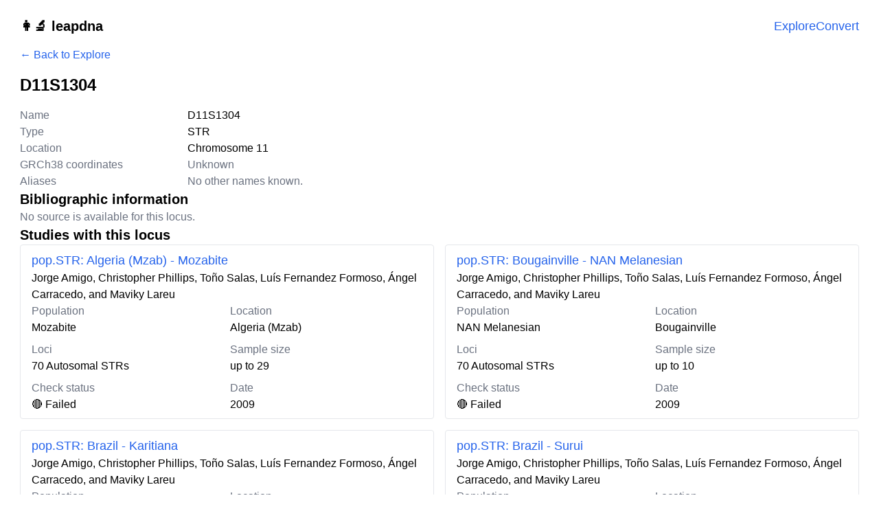

--- FILE ---
content_type: text/html; charset=utf-8
request_url: https://leapdna.org/explore/loci/D11S1304/
body_size: 5835
content:
<!DOCTYPE html>


<html lang="en" dir="ltr">

<head>
    <meta charset="UTF-8">
    <meta http-equiv="X-UA-Compatible" content="IE=edge">
    <meta name="viewport" content="width=device-width, initial-scale=1.0">
    <meta name="csrf_token" content="GOWxBaCkpPjasQIiT0UgcBlfxFCeKTPl5XEIVnj7ndKWpT00u2NqXk8l9q0L3iyI">

    <link rel="icon" href="https://leapdna.org/static/img/favicon.0904af46679c.png">

    <link rel="stylesheet" href="https://leapdna.org/static/css/output.92dad2d9322f.css">
    
    
<title>D11S1304 | leapdna </title>
<meta name="description" content="Facts and statistics about the locus &quot;D11S1304&quot;, commonly used in forensic DNA studies.">
<meta name="og:site_name" content="leapdna">
<link rel="canonical" href="https://leapdna.org/explore/loci/D11S1304/">


    
    
</head>

<body>
    <nav>
        <a class="sr-only" tabindex="-1" href="#main" title="Skip to main content">
            Skip to main content
        </a>
    </nav>

    <div class="toasts messages" id="toast-container">
    
</div>
<style>
    .toasts {
        position: fixed;
        left: 0;
        right: 0;
        display: flex;
        align-items: center;
        justify-content: center;
        top: 3rem;
        margin: 0 auto;
        z-index: 10000;

    }

    .toast {
        position: absolute;
        transition: all 250ms;
        padding: .5rem 1rem;
        border-radius: var(--border-radius, 8px);
        box-shadow: 0px 4px 8px rgba(17, 17, 17, 0.04);
        background-color: black;
        color: white;
        max-width: 660px;
        opacity: 0;
    }

    .toast.appear {
        opacity: 1;
    }

    .toast.success {
        background-color: darkgreen;
        color: white;
    }

    .toast.warning {
        background-color: goldenrod;
        color: black;
    }

    .toast.error {
        background-color: darkred;
        color: white;
    }
</style>

<script>
    if (typeof showToasts === 'undefined') {
        const showToasts = (e) => {
            const toasts = document.querySelectorAll('#toast-container .toast');
            const TRANSITION_DELAY = 3000;

            toasts.forEach((t, i) => {
                setTimeout(() => {
                    t.classList.add('appear')
                }, i * TRANSITION_DELAY);

                setTimeout(() => {
                    t.classList.remove('appear')
                    t.remove();
                }, (i + 1) * TRANSITION_DELAY);
            });
        }

        document.addEventListener('htmx:load', showToasts);
        document.addEventListener('showToasts', showToasts);
    }
</script>
    <!--  -->

    
<div>
    
<header class="text-lg container mx-auto flex items-center justify-between px-4 mt-6 mb-4">
    <div>
        <h1 class="font-bold text-xl"><a href="/">👩‍🔬 leapdna</a></h1>
    </div>

    <nav class="flex gap-6">
        <a class="hover:underline text-primary-600 hover:text-primary-700"
            href="/explore/">Explore</a>
        <a class="hover:underline text-primary-600 hover:text-primary-700"
            href="/convert/">Convert</a>
    </nav>
</header>

    <div>
        
<main id="main" class="container mx-auto px-4">
    <a href="/explore/" class="link">
        ← Back to Explore
    </a>

    <h1 class="text-2xl font-bold my-4">
        D11S1304
    </h1>

    <div class="flex flex-col gap-6 md:gap-8">
        <section>
            <h2 class="sr-only">
                Locus information
            </h2>

            <dl class="plist">
                <div>
                    <dt>
                        Name
                    </dt>
                    <dd>
                        D11S1304
                    </dd>
                </div>

                <div>
                    <dt>Type</dt>
                    <dd>STR</dd>
                </div>

                <div>
                    <dt>Location</dt>
                    <dd>
                        
                        Chromosome 11
                        
                    </dd>
                </div>

                <div>
                    <dt>GRCh38 coordinates</dt>
                    <dd>
                        
                        <span class="text-gray-500">
                            Unknown
                        </span>
                        
                    </dd>
                </div>

                

                

                <div>
                    <dt>Aliases</dt>
                    <dd>
                        
                        <span class="text-gray-500">
                            No other names known.
                        </span>
                        
                    </dd>
                </div>

                
            </dl>
        </section>

        <section class="flex flex-col gap-4">
            <div>
                <h2 class="text-xl font-bold">
                    Bibliographic information
                </h2>

                
                <p class="text-gray-500">
                    No source is available for this locus.
                </p>
                
            </div>
        </section>

        <!-- <section>
            <h2 class="text-xl font-bold">
                Known alleles
            </h2>

            <div class="overflow-x-scroll">
                <table class="table">
                    <thead>
                        <tr>
                            <th>Name</th>
                            <th>Avg. frequency</th>
                            <th
                                title="Population of the study where this allele is reported with the greatest frequency.">
                                Top population
                            </th>
                            <th
                                title="Location of the study where this allele is reported with the greatest frequency.">
                                Top location
                            </th>
                        </tr>
                    </thead>
                </table>
            </div>
        </section> -->

        <section>
            <h2 class="text-xl font-bold">
                Studies with this locus
            </h2>

            <div class="grid md:grid-cols-2 gap-4">
                
                
<article class="border border-gray-200 rounded px-4 py-2 hover:shadow-md transition-shadow">
    <a class="flex flex-col gap-4" href="/explore/studies/popstr-algeria-mzab-mozabite/">
        <div>
            <h2 class="whitespace-nowrap overflow-hidden text-lg text-ellipsis link">pop.STR: Algeria (Mzab) - Mozabite</h2>
            <p>
                Jorge Amigo, Christopher Phillips, Toño Salas, Luís Fernandez Formoso, Ángel Carracedo, and Maviky Lareu
            </p>
        </div>

        <dl class="grid md:grid-cols-2 gap-2">
            <div>
                <dt class="text-gray-500">Population</dt>
                <dd>
                    
                    Mozabite
                    
                </dd>
            </div>
            <div>
                <dt class="text-gray-500">Location</dt>
                <dd>
                    
                    Algeria (Mzab)
                    
                </dd>
            </div>

            <div>
                <dt class="text-gray-500">Loci</dt>
                <dd>
                    
                    70
                    

                    
                    Autosomal STRs
                    

                    
                </dd>
            </div>
            <div>
                <dt class="text-gray-500">Sample size</dt>
                <dd>
                    
                    up to 29
                    
                </dd>
            </div>

            <div>
                <dt class="text-gray-500">Check status</dt>
                <dd>
                    <span title=Failed>🔴 Failed</span>
                </dd>
            </div>

            <div>
                <dt class="text-gray-500">Date</dt>
                <dd>
                    2009
                </dd>
            </div>
        </dl>
    </a>
</article>

                
                
<article class="border border-gray-200 rounded px-4 py-2 hover:shadow-md transition-shadow">
    <a class="flex flex-col gap-4" href="/explore/studies/popstr-bougainville-nan-melanesian/">
        <div>
            <h2 class="whitespace-nowrap overflow-hidden text-lg text-ellipsis link">pop.STR: Bougainville - NAN Melanesian</h2>
            <p>
                Jorge Amigo, Christopher Phillips, Toño Salas, Luís Fernandez Formoso, Ángel Carracedo, and Maviky Lareu
            </p>
        </div>

        <dl class="grid md:grid-cols-2 gap-2">
            <div>
                <dt class="text-gray-500">Population</dt>
                <dd>
                    
                    NAN Melanesian
                    
                </dd>
            </div>
            <div>
                <dt class="text-gray-500">Location</dt>
                <dd>
                    
                    Bougainville
                    
                </dd>
            </div>

            <div>
                <dt class="text-gray-500">Loci</dt>
                <dd>
                    
                    70
                    

                    
                    Autosomal STRs
                    

                    
                </dd>
            </div>
            <div>
                <dt class="text-gray-500">Sample size</dt>
                <dd>
                    
                    up to 10
                    
                </dd>
            </div>

            <div>
                <dt class="text-gray-500">Check status</dt>
                <dd>
                    <span title=Failed>🔴 Failed</span>
                </dd>
            </div>

            <div>
                <dt class="text-gray-500">Date</dt>
                <dd>
                    2009
                </dd>
            </div>
        </dl>
    </a>
</article>

                
                
<article class="border border-gray-200 rounded px-4 py-2 hover:shadow-md transition-shadow">
    <a class="flex flex-col gap-4" href="/explore/studies/popstr-brazil-karitiana/">
        <div>
            <h2 class="whitespace-nowrap overflow-hidden text-lg text-ellipsis link">pop.STR: Brazil - Karitiana</h2>
            <p>
                Jorge Amigo, Christopher Phillips, Toño Salas, Luís Fernandez Formoso, Ángel Carracedo, and Maviky Lareu
            </p>
        </div>

        <dl class="grid md:grid-cols-2 gap-2">
            <div>
                <dt class="text-gray-500">Population</dt>
                <dd>
                    
                    Karitiana
                    
                </dd>
            </div>
            <div>
                <dt class="text-gray-500">Location</dt>
                <dd>
                    
                    Brazil
                    
                </dd>
            </div>

            <div>
                <dt class="text-gray-500">Loci</dt>
                <dd>
                    
                    70
                    

                    
                    Autosomal STRs
                    

                    
                </dd>
            </div>
            <div>
                <dt class="text-gray-500">Sample size</dt>
                <dd>
                    
                    up to 14
                    
                </dd>
            </div>

            <div>
                <dt class="text-gray-500">Check status</dt>
                <dd>
                    <span title=Failed>🔴 Failed</span>
                </dd>
            </div>

            <div>
                <dt class="text-gray-500">Date</dt>
                <dd>
                    2009
                </dd>
            </div>
        </dl>
    </a>
</article>

                
                
<article class="border border-gray-200 rounded px-4 py-2 hover:shadow-md transition-shadow">
    <a class="flex flex-col gap-4" href="/explore/studies/popstr-brazil-surui/">
        <div>
            <h2 class="whitespace-nowrap overflow-hidden text-lg text-ellipsis link">pop.STR: Brazil - Surui</h2>
            <p>
                Jorge Amigo, Christopher Phillips, Toño Salas, Luís Fernandez Formoso, Ángel Carracedo, and Maviky Lareu
            </p>
        </div>

        <dl class="grid md:grid-cols-2 gap-2">
            <div>
                <dt class="text-gray-500">Population</dt>
                <dd>
                    
                    Surui
                    
                </dd>
            </div>
            <div>
                <dt class="text-gray-500">Location</dt>
                <dd>
                    
                    Brazil
                    
                </dd>
            </div>

            <div>
                <dt class="text-gray-500">Loci</dt>
                <dd>
                    
                    70
                    

                    
                    Autosomal STRs
                    

                    
                </dd>
            </div>
            <div>
                <dt class="text-gray-500">Sample size</dt>
                <dd>
                    
                    up to 8
                    
                </dd>
            </div>

            <div>
                <dt class="text-gray-500">Check status</dt>
                <dd>
                    <span title=Failed>🔴 Failed</span>
                </dd>
            </div>

            <div>
                <dt class="text-gray-500">Date</dt>
                <dd>
                    2009
                </dd>
            </div>
        </dl>
    </a>
</article>

                
                
<article class="border border-gray-200 rounded px-4 py-2 hover:shadow-md transition-shadow">
    <a class="flex flex-col gap-4" href="/explore/studies/popstr-c-african-republic-biaka-pygmies/">
        <div>
            <h2 class="whitespace-nowrap overflow-hidden text-lg text-ellipsis link">pop.STR: C. African Republic - Biaka Pygmies</h2>
            <p>
                Jorge Amigo, Christopher Phillips, Toño Salas, Luís Fernandez Formoso, Ángel Carracedo, and Maviky Lareu
            </p>
        </div>

        <dl class="grid md:grid-cols-2 gap-2">
            <div>
                <dt class="text-gray-500">Population</dt>
                <dd>
                    
                    Biaka Pygmies
                    
                </dd>
            </div>
            <div>
                <dt class="text-gray-500">Location</dt>
                <dd>
                    
                    C. African Republic
                    
                </dd>
            </div>

            <div>
                <dt class="text-gray-500">Loci</dt>
                <dd>
                    
                    70
                    

                    
                    Autosomal STRs
                    

                    
                </dd>
            </div>
            <div>
                <dt class="text-gray-500">Sample size</dt>
                <dd>
                    
                    up to 21
                    
                </dd>
            </div>

            <div>
                <dt class="text-gray-500">Check status</dt>
                <dd>
                    <span title=Failed>🔴 Failed</span>
                </dd>
            </div>

            <div>
                <dt class="text-gray-500">Date</dt>
                <dd>
                    2009
                </dd>
            </div>
        </dl>
    </a>
</article>

                
                
<article class="border border-gray-200 rounded px-4 py-2 hover:shadow-md transition-shadow">
    <a class="flex flex-col gap-4" href="/explore/studies/popstr-cambodia-cambodian/">
        <div>
            <h2 class="whitespace-nowrap overflow-hidden text-lg text-ellipsis link">pop.STR: Cambodia - Cambodian</h2>
            <p>
                Jorge Amigo, Christopher Phillips, Toño Salas, Luís Fernandez Formoso, Ángel Carracedo, and Maviky Lareu
            </p>
        </div>

        <dl class="grid md:grid-cols-2 gap-2">
            <div>
                <dt class="text-gray-500">Population</dt>
                <dd>
                    
                    Cambodian
                    
                </dd>
            </div>
            <div>
                <dt class="text-gray-500">Location</dt>
                <dd>
                    
                    Cambodia
                    
                </dd>
            </div>

            <div>
                <dt class="text-gray-500">Loci</dt>
                <dd>
                    
                    70
                    

                    
                    Autosomal STRs
                    

                    
                </dd>
            </div>
            <div>
                <dt class="text-gray-500">Sample size</dt>
                <dd>
                    
                    up to 10
                    
                </dd>
            </div>

            <div>
                <dt class="text-gray-500">Check status</dt>
                <dd>
                    <span title=Failed>🔴 Failed</span>
                </dd>
            </div>

            <div>
                <dt class="text-gray-500">Date</dt>
                <dd>
                    2009
                </dd>
            </div>
        </dl>
    </a>
</article>

                
                
<article class="border border-gray-200 rounded px-4 py-2 hover:shadow-md transition-shadow">
    <a class="flex flex-col gap-4" href="/explore/studies/popstr-china-dai/">
        <div>
            <h2 class="whitespace-nowrap overflow-hidden text-lg text-ellipsis link">pop.STR: China - Dai</h2>
            <p>
                Jorge Amigo, Christopher Phillips, Toño Salas, Luís Fernandez Formoso, Ángel Carracedo, and Maviky Lareu
            </p>
        </div>

        <dl class="grid md:grid-cols-2 gap-2">
            <div>
                <dt class="text-gray-500">Population</dt>
                <dd>
                    
                    Dai
                    
                </dd>
            </div>
            <div>
                <dt class="text-gray-500">Location</dt>
                <dd>
                    
                    China
                    
                </dd>
            </div>

            <div>
                <dt class="text-gray-500">Loci</dt>
                <dd>
                    
                    70
                    

                    
                    Autosomal STRs
                    

                    
                </dd>
            </div>
            <div>
                <dt class="text-gray-500">Sample size</dt>
                <dd>
                    
                    up to 10
                    
                </dd>
            </div>

            <div>
                <dt class="text-gray-500">Check status</dt>
                <dd>
                    <span title=Failed>🔴 Failed</span>
                </dd>
            </div>

            <div>
                <dt class="text-gray-500">Date</dt>
                <dd>
                    2009
                </dd>
            </div>
        </dl>
    </a>
</article>

                
                
<article class="border border-gray-200 rounded px-4 py-2 hover:shadow-md transition-shadow">
    <a class="flex flex-col gap-4" href="/explore/studies/popstr-china-daur/">
        <div>
            <h2 class="whitespace-nowrap overflow-hidden text-lg text-ellipsis link">pop.STR: China - Daur</h2>
            <p>
                Jorge Amigo, Christopher Phillips, Toño Salas, Luís Fernandez Formoso, Ángel Carracedo, and Maviky Lareu
            </p>
        </div>

        <dl class="grid md:grid-cols-2 gap-2">
            <div>
                <dt class="text-gray-500">Population</dt>
                <dd>
                    
                    Daur
                    
                </dd>
            </div>
            <div>
                <dt class="text-gray-500">Location</dt>
                <dd>
                    
                    China
                    
                </dd>
            </div>

            <div>
                <dt class="text-gray-500">Loci</dt>
                <dd>
                    
                    70
                    

                    
                    Autosomal STRs
                    

                    
                </dd>
            </div>
            <div>
                <dt class="text-gray-500">Sample size</dt>
                <dd>
                    
                    up to 10
                    
                </dd>
            </div>

            <div>
                <dt class="text-gray-500">Check status</dt>
                <dd>
                    <span title=Failed>🔴 Failed</span>
                </dd>
            </div>

            <div>
                <dt class="text-gray-500">Date</dt>
                <dd>
                    2009
                </dd>
            </div>
        </dl>
    </a>
</article>

                
                
<article class="border border-gray-200 rounded px-4 py-2 hover:shadow-md transition-shadow">
    <a class="flex flex-col gap-4" href="/explore/studies/popstr-china-han/">
        <div>
            <h2 class="whitespace-nowrap overflow-hidden text-lg text-ellipsis link">pop.STR: China - Han</h2>
            <p>
                Jorge Amigo, Christopher Phillips, Toño Salas, Luís Fernandez Formoso, Ángel Carracedo, and Maviky Lareu
            </p>
        </div>

        <dl class="grid md:grid-cols-2 gap-2">
            <div>
                <dt class="text-gray-500">Population</dt>
                <dd>
                    
                    Han
                    
                </dd>
            </div>
            <div>
                <dt class="text-gray-500">Location</dt>
                <dd>
                    
                    China
                    
                </dd>
            </div>

            <div>
                <dt class="text-gray-500">Loci</dt>
                <dd>
                    
                    70
                    

                    
                    Autosomal STRs
                    

                    
                </dd>
            </div>
            <div>
                <dt class="text-gray-500">Sample size</dt>
                <dd>
                    
                    up to 43
                    
                </dd>
            </div>

            <div>
                <dt class="text-gray-500">Check status</dt>
                <dd>
                    <span title=Failed>🔴 Failed</span>
                </dd>
            </div>

            <div>
                <dt class="text-gray-500">Date</dt>
                <dd>
                    2009
                </dd>
            </div>
        </dl>
    </a>
</article>

                
                
<article class="border border-gray-200 rounded px-4 py-2 hover:shadow-md transition-shadow">
    <a class="flex flex-col gap-4" href="/explore/studies/popstr-china-hezhen/">
        <div>
            <h2 class="whitespace-nowrap overflow-hidden text-lg text-ellipsis link">pop.STR: China - Hezhen</h2>
            <p>
                Jorge Amigo, Christopher Phillips, Toño Salas, Luís Fernandez Formoso, Ángel Carracedo, and Maviky Lareu
            </p>
        </div>

        <dl class="grid md:grid-cols-2 gap-2">
            <div>
                <dt class="text-gray-500">Population</dt>
                <dd>
                    
                    Hezhen
                    
                </dd>
            </div>
            <div>
                <dt class="text-gray-500">Location</dt>
                <dd>
                    
                    China
                    
                </dd>
            </div>

            <div>
                <dt class="text-gray-500">Loci</dt>
                <dd>
                    
                    70
                    

                    
                    Autosomal STRs
                    

                    
                </dd>
            </div>
            <div>
                <dt class="text-gray-500">Sample size</dt>
                <dd>
                    
                    up to 8
                    
                </dd>
            </div>

            <div>
                <dt class="text-gray-500">Check status</dt>
                <dd>
                    <span title=Failed>🔴 Failed</span>
                </dd>
            </div>

            <div>
                <dt class="text-gray-500">Date</dt>
                <dd>
                    2009
                </dd>
            </div>
        </dl>
    </a>
</article>

                
                
<article class="border border-gray-200 rounded px-4 py-2 hover:shadow-md transition-shadow">
    <a class="flex flex-col gap-4" href="/explore/studies/popstr-china-lahu/">
        <div>
            <h2 class="whitespace-nowrap overflow-hidden text-lg text-ellipsis link">pop.STR: China - Lahu</h2>
            <p>
                Jorge Amigo, Christopher Phillips, Toño Salas, Luís Fernandez Formoso, Ángel Carracedo, and Maviky Lareu
            </p>
        </div>

        <dl class="grid md:grid-cols-2 gap-2">
            <div>
                <dt class="text-gray-500">Population</dt>
                <dd>
                    
                    Lahu
                    
                </dd>
            </div>
            <div>
                <dt class="text-gray-500">Location</dt>
                <dd>
                    
                    China
                    
                </dd>
            </div>

            <div>
                <dt class="text-gray-500">Loci</dt>
                <dd>
                    
                    70
                    

                    
                    Autosomal STRs
                    

                    
                </dd>
            </div>
            <div>
                <dt class="text-gray-500">Sample size</dt>
                <dd>
                    
                    up to 8
                    
                </dd>
            </div>

            <div>
                <dt class="text-gray-500">Check status</dt>
                <dd>
                    <span title=Failed>🔴 Failed</span>
                </dd>
            </div>

            <div>
                <dt class="text-gray-500">Date</dt>
                <dd>
                    2009
                </dd>
            </div>
        </dl>
    </a>
</article>

                
                
<article class="border border-gray-200 rounded px-4 py-2 hover:shadow-md transition-shadow">
    <a class="flex flex-col gap-4" href="/explore/studies/popstr-china-miaozu/">
        <div>
            <h2 class="whitespace-nowrap overflow-hidden text-lg text-ellipsis link">pop.STR: China - Miaozu</h2>
            <p>
                Jorge Amigo, Christopher Phillips, Toño Salas, Luís Fernandez Formoso, Ángel Carracedo, and Maviky Lareu
            </p>
        </div>

        <dl class="grid md:grid-cols-2 gap-2">
            <div>
                <dt class="text-gray-500">Population</dt>
                <dd>
                    
                    Miaozu
                    
                </dd>
            </div>
            <div>
                <dt class="text-gray-500">Location</dt>
                <dd>
                    
                    China
                    
                </dd>
            </div>

            <div>
                <dt class="text-gray-500">Loci</dt>
                <dd>
                    
                    70
                    

                    
                    Autosomal STRs
                    

                    
                </dd>
            </div>
            <div>
                <dt class="text-gray-500">Sample size</dt>
                <dd>
                    
                    up to 10
                    
                </dd>
            </div>

            <div>
                <dt class="text-gray-500">Check status</dt>
                <dd>
                    <span title=Failed>🔴 Failed</span>
                </dd>
            </div>

            <div>
                <dt class="text-gray-500">Date</dt>
                <dd>
                    2009
                </dd>
            </div>
        </dl>
    </a>
</article>

                
                
<article class="border border-gray-200 rounded px-4 py-2 hover:shadow-md transition-shadow">
    <a class="flex flex-col gap-4" href="/explore/studies/popstr-china-mongola/">
        <div>
            <h2 class="whitespace-nowrap overflow-hidden text-lg text-ellipsis link">pop.STR: China - Mongola</h2>
            <p>
                Jorge Amigo, Christopher Phillips, Toño Salas, Luís Fernandez Formoso, Ángel Carracedo, and Maviky Lareu
            </p>
        </div>

        <dl class="grid md:grid-cols-2 gap-2">
            <div>
                <dt class="text-gray-500">Population</dt>
                <dd>
                    
                    Mongola
                    
                </dd>
            </div>
            <div>
                <dt class="text-gray-500">Location</dt>
                <dd>
                    
                    China
                    
                </dd>
            </div>

            <div>
                <dt class="text-gray-500">Loci</dt>
                <dd>
                    
                    70
                    

                    
                    Autosomal STRs
                    

                    
                </dd>
            </div>
            <div>
                <dt class="text-gray-500">Sample size</dt>
                <dd>
                    
                    up to 10
                    
                </dd>
            </div>

            <div>
                <dt class="text-gray-500">Check status</dt>
                <dd>
                    <span title=Failed>🔴 Failed</span>
                </dd>
            </div>

            <div>
                <dt class="text-gray-500">Date</dt>
                <dd>
                    2009
                </dd>
            </div>
        </dl>
    </a>
</article>

                
                
<article class="border border-gray-200 rounded px-4 py-2 hover:shadow-md transition-shadow">
    <a class="flex flex-col gap-4" href="/explore/studies/popstr-china-naxi/">
        <div>
            <h2 class="whitespace-nowrap overflow-hidden text-lg text-ellipsis link">pop.STR: China - Naxi</h2>
            <p>
                Jorge Amigo, Christopher Phillips, Toño Salas, Luís Fernandez Formoso, Ángel Carracedo, and Maviky Lareu
            </p>
        </div>

        <dl class="grid md:grid-cols-2 gap-2">
            <div>
                <dt class="text-gray-500">Population</dt>
                <dd>
                    
                    Naxi
                    
                </dd>
            </div>
            <div>
                <dt class="text-gray-500">Location</dt>
                <dd>
                    
                    China
                    
                </dd>
            </div>

            <div>
                <dt class="text-gray-500">Loci</dt>
                <dd>
                    
                    70
                    

                    
                    Autosomal STRs
                    

                    
                </dd>
            </div>
            <div>
                <dt class="text-gray-500">Sample size</dt>
                <dd>
                    
                    up to 7
                    
                </dd>
            </div>

            <div>
                <dt class="text-gray-500">Check status</dt>
                <dd>
                    <span title=Failed>🔴 Failed</span>
                </dd>
            </div>

            <div>
                <dt class="text-gray-500">Date</dt>
                <dd>
                    2009
                </dd>
            </div>
        </dl>
    </a>
</article>

                
                
<article class="border border-gray-200 rounded px-4 py-2 hover:shadow-md transition-shadow">
    <a class="flex flex-col gap-4" href="/explore/studies/popstr-china-oroqen/">
        <div>
            <h2 class="whitespace-nowrap overflow-hidden text-lg text-ellipsis link">pop.STR: China - Oroqen</h2>
            <p>
                Jorge Amigo, Christopher Phillips, Toño Salas, Luís Fernandez Formoso, Ángel Carracedo, and Maviky Lareu
            </p>
        </div>

        <dl class="grid md:grid-cols-2 gap-2">
            <div>
                <dt class="text-gray-500">Population</dt>
                <dd>
                    
                    Oroqen
                    
                </dd>
            </div>
            <div>
                <dt class="text-gray-500">Location</dt>
                <dd>
                    
                    China
                    
                </dd>
            </div>

            <div>
                <dt class="text-gray-500">Loci</dt>
                <dd>
                    
                    70
                    

                    
                    Autosomal STRs
                    

                    
                </dd>
            </div>
            <div>
                <dt class="text-gray-500">Sample size</dt>
                <dd>
                    
                    up to 9
                    
                </dd>
            </div>

            <div>
                <dt class="text-gray-500">Check status</dt>
                <dd>
                    <span title=Failed>🔴 Failed</span>
                </dd>
            </div>

            <div>
                <dt class="text-gray-500">Date</dt>
                <dd>
                    2009
                </dd>
            </div>
        </dl>
    </a>
</article>

                
                
<article class="border border-gray-200 rounded px-4 py-2 hover:shadow-md transition-shadow">
    <a class="flex flex-col gap-4" href="/explore/studies/popstr-china-she/">
        <div>
            <h2 class="whitespace-nowrap overflow-hidden text-lg text-ellipsis link">pop.STR: China - She</h2>
            <p>
                Jorge Amigo, Christopher Phillips, Toño Salas, Luís Fernandez Formoso, Ángel Carracedo, and Maviky Lareu
            </p>
        </div>

        <dl class="grid md:grid-cols-2 gap-2">
            <div>
                <dt class="text-gray-500">Population</dt>
                <dd>
                    
                    She
                    
                </dd>
            </div>
            <div>
                <dt class="text-gray-500">Location</dt>
                <dd>
                    
                    China
                    
                </dd>
            </div>

            <div>
                <dt class="text-gray-500">Loci</dt>
                <dd>
                    
                    70
                    

                    
                    Autosomal STRs
                    

                    
                </dd>
            </div>
            <div>
                <dt class="text-gray-500">Sample size</dt>
                <dd>
                    
                    up to 10
                    
                </dd>
            </div>

            <div>
                <dt class="text-gray-500">Check status</dt>
                <dd>
                    <span title=Failed>🔴 Failed</span>
                </dd>
            </div>

            <div>
                <dt class="text-gray-500">Date</dt>
                <dd>
                    2009
                </dd>
            </div>
        </dl>
    </a>
</article>

                
                
<article class="border border-gray-200 rounded px-4 py-2 hover:shadow-md transition-shadow">
    <a class="flex flex-col gap-4" href="/explore/studies/popstr-china-tu/">
        <div>
            <h2 class="whitespace-nowrap overflow-hidden text-lg text-ellipsis link">pop.STR: China - Tu</h2>
            <p>
                Jorge Amigo, Christopher Phillips, Toño Salas, Luís Fernandez Formoso, Ángel Carracedo, and Maviky Lareu
            </p>
        </div>

        <dl class="grid md:grid-cols-2 gap-2">
            <div>
                <dt class="text-gray-500">Population</dt>
                <dd>
                    
                    Tu
                    
                </dd>
            </div>
            <div>
                <dt class="text-gray-500">Location</dt>
                <dd>
                    
                    China
                    
                </dd>
            </div>

            <div>
                <dt class="text-gray-500">Loci</dt>
                <dd>
                    
                    70
                    

                    
                    Autosomal STRs
                    

                    
                </dd>
            </div>
            <div>
                <dt class="text-gray-500">Sample size</dt>
                <dd>
                    
                    up to 10
                    
                </dd>
            </div>

            <div>
                <dt class="text-gray-500">Check status</dt>
                <dd>
                    <span title=Failed>🔴 Failed</span>
                </dd>
            </div>

            <div>
                <dt class="text-gray-500">Date</dt>
                <dd>
                    2009
                </dd>
            </div>
        </dl>
    </a>
</article>

                
                
<article class="border border-gray-200 rounded px-4 py-2 hover:shadow-md transition-shadow">
    <a class="flex flex-col gap-4" href="/explore/studies/popstr-china-tujia/">
        <div>
            <h2 class="whitespace-nowrap overflow-hidden text-lg text-ellipsis link">pop.STR: China - Tujia</h2>
            <p>
                Jorge Amigo, Christopher Phillips, Toño Salas, Luís Fernandez Formoso, Ángel Carracedo, and Maviky Lareu
            </p>
        </div>

        <dl class="grid md:grid-cols-2 gap-2">
            <div>
                <dt class="text-gray-500">Population</dt>
                <dd>
                    
                    Tujia
                    
                </dd>
            </div>
            <div>
                <dt class="text-gray-500">Location</dt>
                <dd>
                    
                    China
                    
                </dd>
            </div>

            <div>
                <dt class="text-gray-500">Loci</dt>
                <dd>
                    
                    70
                    

                    
                    Autosomal STRs
                    

                    
                </dd>
            </div>
            <div>
                <dt class="text-gray-500">Sample size</dt>
                <dd>
                    
                    up to 10
                    
                </dd>
            </div>

            <div>
                <dt class="text-gray-500">Check status</dt>
                <dd>
                    <span title=Failed>🔴 Failed</span>
                </dd>
            </div>

            <div>
                <dt class="text-gray-500">Date</dt>
                <dd>
                    2009
                </dd>
            </div>
        </dl>
    </a>
</article>

                
                
<article class="border border-gray-200 rounded px-4 py-2 hover:shadow-md transition-shadow">
    <a class="flex flex-col gap-4" href="/explore/studies/popstr-china-uygur/">
        <div>
            <h2 class="whitespace-nowrap overflow-hidden text-lg text-ellipsis link">pop.STR: China - Uygur</h2>
            <p>
                Jorge Amigo, Christopher Phillips, Toño Salas, Luís Fernandez Formoso, Ángel Carracedo, and Maviky Lareu
            </p>
        </div>

        <dl class="grid md:grid-cols-2 gap-2">
            <div>
                <dt class="text-gray-500">Population</dt>
                <dd>
                    
                    Uygur
                    
                </dd>
            </div>
            <div>
                <dt class="text-gray-500">Location</dt>
                <dd>
                    
                    China
                    
                </dd>
            </div>

            <div>
                <dt class="text-gray-500">Loci</dt>
                <dd>
                    
                    70
                    

                    
                    Autosomal STRs
                    

                    
                </dd>
            </div>
            <div>
                <dt class="text-gray-500">Sample size</dt>
                <dd>
                    
                    up to 10
                    
                </dd>
            </div>

            <div>
                <dt class="text-gray-500">Check status</dt>
                <dd>
                    <span title=Failed>🔴 Failed</span>
                </dd>
            </div>

            <div>
                <dt class="text-gray-500">Date</dt>
                <dd>
                    2009
                </dd>
            </div>
        </dl>
    </a>
</article>

                
                
<article class="border border-gray-200 rounded px-4 py-2 hover:shadow-md transition-shadow">
    <a class="flex flex-col gap-4" href="/explore/studies/popstr-china-xibo/">
        <div>
            <h2 class="whitespace-nowrap overflow-hidden text-lg text-ellipsis link">pop.STR: China - Xibo</h2>
            <p>
                Jorge Amigo, Christopher Phillips, Toño Salas, Luís Fernandez Formoso, Ángel Carracedo, and Maviky Lareu
            </p>
        </div>

        <dl class="grid md:grid-cols-2 gap-2">
            <div>
                <dt class="text-gray-500">Population</dt>
                <dd>
                    
                    Xibo
                    
                </dd>
            </div>
            <div>
                <dt class="text-gray-500">Location</dt>
                <dd>
                    
                    China
                    
                </dd>
            </div>

            <div>
                <dt class="text-gray-500">Loci</dt>
                <dd>
                    
                    70
                    

                    
                    Autosomal STRs
                    

                    
                </dd>
            </div>
            <div>
                <dt class="text-gray-500">Sample size</dt>
                <dd>
                    
                    up to 9
                    
                </dd>
            </div>

            <div>
                <dt class="text-gray-500">Check status</dt>
                <dd>
                    <span title=Failed>🔴 Failed</span>
                </dd>
            </div>

            <div>
                <dt class="text-gray-500">Date</dt>
                <dd>
                    2009
                </dd>
            </div>
        </dl>
    </a>
</article>

                
                
<article class="border border-gray-200 rounded px-4 py-2 hover:shadow-md transition-shadow">
    <a class="flex flex-col gap-4" href="/explore/studies/popstr-china-yizu/">
        <div>
            <h2 class="whitespace-nowrap overflow-hidden text-lg text-ellipsis link">pop.STR: China - Yizu</h2>
            <p>
                Jorge Amigo, Christopher Phillips, Toño Salas, Luís Fernandez Formoso, Ángel Carracedo, and Maviky Lareu
            </p>
        </div>

        <dl class="grid md:grid-cols-2 gap-2">
            <div>
                <dt class="text-gray-500">Population</dt>
                <dd>
                    
                    Yizu
                    
                </dd>
            </div>
            <div>
                <dt class="text-gray-500">Location</dt>
                <dd>
                    
                    China
                    
                </dd>
            </div>

            <div>
                <dt class="text-gray-500">Loci</dt>
                <dd>
                    
                    70
                    

                    
                    Autosomal STRs
                    

                    
                </dd>
            </div>
            <div>
                <dt class="text-gray-500">Sample size</dt>
                <dd>
                    
                    up to 10
                    
                </dd>
            </div>

            <div>
                <dt class="text-gray-500">Check status</dt>
                <dd>
                    <span title=Failed>🔴 Failed</span>
                </dd>
            </div>

            <div>
                <dt class="text-gray-500">Date</dt>
                <dd>
                    2009
                </dd>
            </div>
        </dl>
    </a>
</article>

                
                
<article class="border border-gray-200 rounded px-4 py-2 hover:shadow-md transition-shadow">
    <a class="flex flex-col gap-4" href="/explore/studies/popstr-colombia-colombian/">
        <div>
            <h2 class="whitespace-nowrap overflow-hidden text-lg text-ellipsis link">pop.STR: Colombia - Colombian</h2>
            <p>
                Jorge Amigo, Christopher Phillips, Toño Salas, Luís Fernandez Formoso, Ángel Carracedo, and Maviky Lareu
            </p>
        </div>

        <dl class="grid md:grid-cols-2 gap-2">
            <div>
                <dt class="text-gray-500">Population</dt>
                <dd>
                    
                    Colombian
                    
                </dd>
            </div>
            <div>
                <dt class="text-gray-500">Location</dt>
                <dd>
                    
                    Colombia
                    
                </dd>
            </div>

            <div>
                <dt class="text-gray-500">Loci</dt>
                <dd>
                    
                    70
                    

                    
                    Autosomal STRs
                    

                    
                </dd>
            </div>
            <div>
                <dt class="text-gray-500">Sample size</dt>
                <dd>
                    
                    up to 7
                    
                </dd>
            </div>

            <div>
                <dt class="text-gray-500">Check status</dt>
                <dd>
                    <span title=Failed>🔴 Failed</span>
                </dd>
            </div>

            <div>
                <dt class="text-gray-500">Date</dt>
                <dd>
                    2009
                </dd>
            </div>
        </dl>
    </a>
</article>

                
                
<article class="border border-gray-200 rounded px-4 py-2 hover:shadow-md transition-shadow">
    <a class="flex flex-col gap-4" href="/explore/studies/popstr-d-r-of-congo-mbuti-pygmies/">
        <div>
            <h2 class="whitespace-nowrap overflow-hidden text-lg text-ellipsis link">pop.STR: D. R. of Congo - Mbuti Pygmies</h2>
            <p>
                Jorge Amigo, Christopher Phillips, Toño Salas, Luís Fernandez Formoso, Ángel Carracedo, and Maviky Lareu
            </p>
        </div>

        <dl class="grid md:grid-cols-2 gap-2">
            <div>
                <dt class="text-gray-500">Population</dt>
                <dd>
                    
                    Mbuti Pygmies
                    
                </dd>
            </div>
            <div>
                <dt class="text-gray-500">Location</dt>
                <dd>
                    
                    D. R. of Congo
                    
                </dd>
            </div>

            <div>
                <dt class="text-gray-500">Loci</dt>
                <dd>
                    
                    70
                    

                    
                    Autosomal STRs
                    

                    
                </dd>
            </div>
            <div>
                <dt class="text-gray-500">Sample size</dt>
                <dd>
                    
                    up to 13
                    
                </dd>
            </div>

            <div>
                <dt class="text-gray-500">Check status</dt>
                <dd>
                    <span title=Failed>🔴 Failed</span>
                </dd>
            </div>

            <div>
                <dt class="text-gray-500">Date</dt>
                <dd>
                    2009
                </dd>
            </div>
        </dl>
    </a>
</article>

                
                
<article class="border border-gray-200 rounded px-4 py-2 hover:shadow-md transition-shadow">
    <a class="flex flex-col gap-4" href="/explore/studies/popstr-france-basque/">
        <div>
            <h2 class="whitespace-nowrap overflow-hidden text-lg text-ellipsis link">pop.STR: France - Basque</h2>
            <p>
                Jorge Amigo, Christopher Phillips, Toño Salas, Luís Fernandez Formoso, Ángel Carracedo, and Maviky Lareu
            </p>
        </div>

        <dl class="grid md:grid-cols-2 gap-2">
            <div>
                <dt class="text-gray-500">Population</dt>
                <dd>
                    
                    Basque
                    
                </dd>
            </div>
            <div>
                <dt class="text-gray-500">Location</dt>
                <dd>
                    
                    France
                    
                </dd>
            </div>

            <div>
                <dt class="text-gray-500">Loci</dt>
                <dd>
                    
                    70
                    

                    
                    Autosomal STRs
                    

                    
                </dd>
            </div>
            <div>
                <dt class="text-gray-500">Sample size</dt>
                <dd>
                    
                    up to 24
                    
                </dd>
            </div>

            <div>
                <dt class="text-gray-500">Check status</dt>
                <dd>
                    <span title=Failed>🔴 Failed</span>
                </dd>
            </div>

            <div>
                <dt class="text-gray-500">Date</dt>
                <dd>
                    2009
                </dd>
            </div>
        </dl>
    </a>
</article>

                
                
<article class="border border-gray-200 rounded px-4 py-2 hover:shadow-md transition-shadow">
    <a class="flex flex-col gap-4" href="/explore/studies/popstr-france-french/">
        <div>
            <h2 class="whitespace-nowrap overflow-hidden text-lg text-ellipsis link">pop.STR: France - French</h2>
            <p>
                Jorge Amigo, Christopher Phillips, Toño Salas, Luís Fernandez Formoso, Ángel Carracedo, and Maviky Lareu
            </p>
        </div>

        <dl class="grid md:grid-cols-2 gap-2">
            <div>
                <dt class="text-gray-500">Population</dt>
                <dd>
                    
                    French
                    
                </dd>
            </div>
            <div>
                <dt class="text-gray-500">Location</dt>
                <dd>
                    
                    France
                    
                </dd>
            </div>

            <div>
                <dt class="text-gray-500">Loci</dt>
                <dd>
                    
                    70
                    

                    
                    Autosomal STRs
                    

                    
                </dd>
            </div>
            <div>
                <dt class="text-gray-500">Sample size</dt>
                <dd>
                    
                    up to 28
                    
                </dd>
            </div>

            <div>
                <dt class="text-gray-500">Check status</dt>
                <dd>
                    <span title=Failed>🔴 Failed</span>
                </dd>
            </div>

            <div>
                <dt class="text-gray-500">Date</dt>
                <dd>
                    2009
                </dd>
            </div>
        </dl>
    </a>
</article>

                
                
<article class="border border-gray-200 rounded px-4 py-2 hover:shadow-md transition-shadow">
    <a class="flex flex-col gap-4" href="/explore/studies/popstr-israel-carmel-druze/">
        <div>
            <h2 class="whitespace-nowrap overflow-hidden text-lg text-ellipsis link">pop.STR: Israel (Carmel) - Druze</h2>
            <p>
                Jorge Amigo, Christopher Phillips, Toño Salas, Luís Fernandez Formoso, Ángel Carracedo, and Maviky Lareu
            </p>
        </div>

        <dl class="grid md:grid-cols-2 gap-2">
            <div>
                <dt class="text-gray-500">Population</dt>
                <dd>
                    
                    Druze
                    
                </dd>
            </div>
            <div>
                <dt class="text-gray-500">Location</dt>
                <dd>
                    
                    Israel (Carmel)
                    
                </dd>
            </div>

            <div>
                <dt class="text-gray-500">Loci</dt>
                <dd>
                    
                    70
                    

                    
                    Autosomal STRs
                    

                    
                </dd>
            </div>
            <div>
                <dt class="text-gray-500">Sample size</dt>
                <dd>
                    
                    up to 40
                    
                </dd>
            </div>

            <div>
                <dt class="text-gray-500">Check status</dt>
                <dd>
                    <span title=Failed>🔴 Failed</span>
                </dd>
            </div>

            <div>
                <dt class="text-gray-500">Date</dt>
                <dd>
                    2009
                </dd>
            </div>
        </dl>
    </a>
</article>

                
                
<article class="border border-gray-200 rounded px-4 py-2 hover:shadow-md transition-shadow">
    <a class="flex flex-col gap-4" href="/explore/studies/popstr-israel-central-palestinian/">
        <div>
            <h2 class="whitespace-nowrap overflow-hidden text-lg text-ellipsis link">pop.STR: Israel (Central) - Palestinian</h2>
            <p>
                Jorge Amigo, Christopher Phillips, Toño Salas, Luís Fernandez Formoso, Ángel Carracedo, and Maviky Lareu
            </p>
        </div>

        <dl class="grid md:grid-cols-2 gap-2">
            <div>
                <dt class="text-gray-500">Population</dt>
                <dd>
                    
                    Palestinian
                    
                </dd>
            </div>
            <div>
                <dt class="text-gray-500">Location</dt>
                <dd>
                    
                    Israel (Central)
                    
                </dd>
            </div>

            <div>
                <dt class="text-gray-500">Loci</dt>
                <dd>
                    
                    70
                    

                    
                    Autosomal STRs
                    

                    
                </dd>
            </div>
            <div>
                <dt class="text-gray-500">Sample size</dt>
                <dd>
                    
                    up to 46
                    
                </dd>
            </div>

            <div>
                <dt class="text-gray-500">Check status</dt>
                <dd>
                    <span title=Failed>🔴 Failed</span>
                </dd>
            </div>

            <div>
                <dt class="text-gray-500">Date</dt>
                <dd>
                    2009
                </dd>
            </div>
        </dl>
    </a>
</article>

                
                
<article class="border border-gray-200 rounded px-4 py-2 hover:shadow-md transition-shadow">
    <a class="flex flex-col gap-4" href="/explore/studies/popstr-israel-negev-bedouin/">
        <div>
            <h2 class="whitespace-nowrap overflow-hidden text-lg text-ellipsis link">pop.STR: Israel (Negev) - Bedouin</h2>
            <p>
                Jorge Amigo, Christopher Phillips, Toño Salas, Luís Fernandez Formoso, Ángel Carracedo, and Maviky Lareu
            </p>
        </div>

        <dl class="grid md:grid-cols-2 gap-2">
            <div>
                <dt class="text-gray-500">Population</dt>
                <dd>
                    
                    Bedouin
                    
                </dd>
            </div>
            <div>
                <dt class="text-gray-500">Location</dt>
                <dd>
                    
                    Israel (Negev)
                    
                </dd>
            </div>

            <div>
                <dt class="text-gray-500">Loci</dt>
                <dd>
                    
                    70
                    

                    
                    Autosomal STRs
                    

                    
                </dd>
            </div>
            <div>
                <dt class="text-gray-500">Sample size</dt>
                <dd>
                    
                    up to 45
                    
                </dd>
            </div>

            <div>
                <dt class="text-gray-500">Check status</dt>
                <dd>
                    <span title=Failed>🔴 Failed</span>
                </dd>
            </div>

            <div>
                <dt class="text-gray-500">Date</dt>
                <dd>
                    2009
                </dd>
            </div>
        </dl>
    </a>
</article>

                
                
<article class="border border-gray-200 rounded px-4 py-2 hover:shadow-md transition-shadow">
    <a class="flex flex-col gap-4" href="/explore/studies/popstr-italy-bergamo-north-italian/">
        <div>
            <h2 class="whitespace-nowrap overflow-hidden text-lg text-ellipsis link">pop.STR: Italy (Bergamo) - North Italian</h2>
            <p>
                Jorge Amigo, Christopher Phillips, Toño Salas, Luís Fernandez Formoso, Ángel Carracedo, and Maviky Lareu
            </p>
        </div>

        <dl class="grid md:grid-cols-2 gap-2">
            <div>
                <dt class="text-gray-500">Population</dt>
                <dd>
                    
                    North Italian
                    
                </dd>
            </div>
            <div>
                <dt class="text-gray-500">Location</dt>
                <dd>
                    
                    Italy (Bergamo)
                    
                </dd>
            </div>

            <div>
                <dt class="text-gray-500">Loci</dt>
                <dd>
                    
                    70
                    

                    
                    Autosomal STRs
                    

                    
                </dd>
            </div>
            <div>
                <dt class="text-gray-500">Sample size</dt>
                <dd>
                    
                    up to 12
                    
                </dd>
            </div>

            <div>
                <dt class="text-gray-500">Check status</dt>
                <dd>
                    <span title=Failed>🔴 Failed</span>
                </dd>
            </div>

            <div>
                <dt class="text-gray-500">Date</dt>
                <dd>
                    2009
                </dd>
            </div>
        </dl>
    </a>
</article>

                
                
<article class="border border-gray-200 rounded px-4 py-2 hover:shadow-md transition-shadow">
    <a class="flex flex-col gap-4" href="/explore/studies/popstr-italy-sardinian/">
        <div>
            <h2 class="whitespace-nowrap overflow-hidden text-lg text-ellipsis link">pop.STR: Italy - Sardinian</h2>
            <p>
                Jorge Amigo, Christopher Phillips, Toño Salas, Luís Fernandez Formoso, Ángel Carracedo, and Maviky Lareu
            </p>
        </div>

        <dl class="grid md:grid-cols-2 gap-2">
            <div>
                <dt class="text-gray-500">Population</dt>
                <dd>
                    
                    Sardinian
                    
                </dd>
            </div>
            <div>
                <dt class="text-gray-500">Location</dt>
                <dd>
                    
                    Italy
                    
                </dd>
            </div>

            <div>
                <dt class="text-gray-500">Loci</dt>
                <dd>
                    
                    70
                    

                    
                    Autosomal STRs
                    

                    
                </dd>
            </div>
            <div>
                <dt class="text-gray-500">Sample size</dt>
                <dd>
                    
                    up to 28
                    
                </dd>
            </div>

            <div>
                <dt class="text-gray-500">Check status</dt>
                <dd>
                    <span title=Failed>🔴 Failed</span>
                </dd>
            </div>

            <div>
                <dt class="text-gray-500">Date</dt>
                <dd>
                    2009
                </dd>
            </div>
        </dl>
    </a>
</article>

                
                
<article class="border border-gray-200 rounded px-4 py-2 hover:shadow-md transition-shadow">
    <a class="flex flex-col gap-4" href="/explore/studies/popstr-italy-tuscan/">
        <div>
            <h2 class="whitespace-nowrap overflow-hidden text-lg text-ellipsis link">pop.STR: Italy - Tuscan</h2>
            <p>
                Jorge Amigo, Christopher Phillips, Toño Salas, Luís Fernandez Formoso, Ángel Carracedo, and Maviky Lareu
            </p>
        </div>

        <dl class="grid md:grid-cols-2 gap-2">
            <div>
                <dt class="text-gray-500">Population</dt>
                <dd>
                    
                    Tuscan
                    
                </dd>
            </div>
            <div>
                <dt class="text-gray-500">Location</dt>
                <dd>
                    
                    Italy
                    
                </dd>
            </div>

            <div>
                <dt class="text-gray-500">Loci</dt>
                <dd>
                    
                    70
                    

                    
                    Autosomal STRs
                    

                    
                </dd>
            </div>
            <div>
                <dt class="text-gray-500">Sample size</dt>
                <dd>
                    
                    up to 8
                    
                </dd>
            </div>

            <div>
                <dt class="text-gray-500">Check status</dt>
                <dd>
                    <span title=Failed>🔴 Failed</span>
                </dd>
            </div>

            <div>
                <dt class="text-gray-500">Date</dt>
                <dd>
                    2009
                </dd>
            </div>
        </dl>
    </a>
</article>

                
                
<article class="border border-gray-200 rounded px-4 py-2 hover:shadow-md transition-shadow">
    <a class="flex flex-col gap-4" href="/explore/studies/popstr-japan-japanese/">
        <div>
            <h2 class="whitespace-nowrap overflow-hidden text-lg text-ellipsis link">pop.STR: Japan - Japanese</h2>
            <p>
                Jorge Amigo, Christopher Phillips, Toño Salas, Luís Fernandez Formoso, Ángel Carracedo, and Maviky Lareu
            </p>
        </div>

        <dl class="grid md:grid-cols-2 gap-2">
            <div>
                <dt class="text-gray-500">Population</dt>
                <dd>
                    
                    Japanese
                    
                </dd>
            </div>
            <div>
                <dt class="text-gray-500">Location</dt>
                <dd>
                    
                    Japan
                    
                </dd>
            </div>

            <div>
                <dt class="text-gray-500">Loci</dt>
                <dd>
                    
                    70
                    

                    
                    Autosomal STRs
                    

                    
                </dd>
            </div>
            <div>
                <dt class="text-gray-500">Sample size</dt>
                <dd>
                    
                    up to 28
                    
                </dd>
            </div>

            <div>
                <dt class="text-gray-500">Check status</dt>
                <dd>
                    <span title=Failed>🔴 Failed</span>
                </dd>
            </div>

            <div>
                <dt class="text-gray-500">Date</dt>
                <dd>
                    2009
                </dd>
            </div>
        </dl>
    </a>
</article>

                
                
<article class="border border-gray-200 rounded px-4 py-2 hover:shadow-md transition-shadow">
    <a class="flex flex-col gap-4" href="/explore/studies/popstr-kenya-bantu-ne/">
        <div>
            <h2 class="whitespace-nowrap overflow-hidden text-lg text-ellipsis link">pop.STR: Kenya - Bantu N.E.</h2>
            <p>
                Jorge Amigo, Christopher Phillips, Toño Salas, Luís Fernandez Formoso, Ángel Carracedo, and Maviky Lareu
            </p>
        </div>

        <dl class="grid md:grid-cols-2 gap-2">
            <div>
                <dt class="text-gray-500">Population</dt>
                <dd>
                    
                    Bantu N.E.
                    
                </dd>
            </div>
            <div>
                <dt class="text-gray-500">Location</dt>
                <dd>
                    
                    Kenya
                    
                </dd>
            </div>

            <div>
                <dt class="text-gray-500">Loci</dt>
                <dd>
                    
                    70
                    

                    
                    Autosomal STRs
                    

                    
                </dd>
            </div>
            <div>
                <dt class="text-gray-500">Sample size</dt>
                <dd>
                    
                    up to 11
                    
                </dd>
            </div>

            <div>
                <dt class="text-gray-500">Check status</dt>
                <dd>
                    <span title=Failed>🔴 Failed</span>
                </dd>
            </div>

            <div>
                <dt class="text-gray-500">Date</dt>
                <dd>
                    2009
                </dd>
            </div>
        </dl>
    </a>
</article>

                
                
<article class="border border-gray-200 rounded px-4 py-2 hover:shadow-md transition-shadow">
    <a class="flex flex-col gap-4" href="/explore/studies/popstr-mexico-maya/">
        <div>
            <h2 class="whitespace-nowrap overflow-hidden text-lg text-ellipsis link">pop.STR: Mexico - Maya</h2>
            <p>
                Jorge Amigo, Christopher Phillips, Toño Salas, Luís Fernandez Formoso, Ángel Carracedo, and Maviky Lareu
            </p>
        </div>

        <dl class="grid md:grid-cols-2 gap-2">
            <div>
                <dt class="text-gray-500">Population</dt>
                <dd>
                    
                    Maya
                    
                </dd>
            </div>
            <div>
                <dt class="text-gray-500">Location</dt>
                <dd>
                    
                    Mexico
                    
                </dd>
            </div>

            <div>
                <dt class="text-gray-500">Loci</dt>
                <dd>
                    
                    70
                    

                    
                    Autosomal STRs
                    

                    
                </dd>
            </div>
            <div>
                <dt class="text-gray-500">Sample size</dt>
                <dd>
                    
                    up to 21
                    
                </dd>
            </div>

            <div>
                <dt class="text-gray-500">Check status</dt>
                <dd>
                    <span title=Failed>🔴 Failed</span>
                </dd>
            </div>

            <div>
                <dt class="text-gray-500">Date</dt>
                <dd>
                    2009
                </dd>
            </div>
        </dl>
    </a>
</article>

                
                
<article class="border border-gray-200 rounded px-4 py-2 hover:shadow-md transition-shadow">
    <a class="flex flex-col gap-4" href="/explore/studies/popstr-mexico-pima/">
        <div>
            <h2 class="whitespace-nowrap overflow-hidden text-lg text-ellipsis link">pop.STR: Mexico - Pima</h2>
            <p>
                Jorge Amigo, Christopher Phillips, Toño Salas, Luís Fernandez Formoso, Ángel Carracedo, and Maviky Lareu
            </p>
        </div>

        <dl class="grid md:grid-cols-2 gap-2">
            <div>
                <dt class="text-gray-500">Population</dt>
                <dd>
                    
                    Pima
                    
                </dd>
            </div>
            <div>
                <dt class="text-gray-500">Location</dt>
                <dd>
                    
                    Mexico
                    
                </dd>
            </div>

            <div>
                <dt class="text-gray-500">Loci</dt>
                <dd>
                    
                    70
                    

                    
                    Autosomal STRs
                    

                    
                </dd>
            </div>
            <div>
                <dt class="text-gray-500">Sample size</dt>
                <dd>
                    
                    up to 14
                    
                </dd>
            </div>

            <div>
                <dt class="text-gray-500">Check status</dt>
                <dd>
                    <span title=Failed>🔴 Failed</span>
                </dd>
            </div>

            <div>
                <dt class="text-gray-500">Date</dt>
                <dd>
                    2009
                </dd>
            </div>
        </dl>
    </a>
</article>

                
                
<article class="border border-gray-200 rounded px-4 py-2 hover:shadow-md transition-shadow">
    <a class="flex flex-col gap-4" href="/explore/studies/popstr-namibia-san/">
        <div>
            <h2 class="whitespace-nowrap overflow-hidden text-lg text-ellipsis link">pop.STR: Namibia - San</h2>
            <p>
                Jorge Amigo, Christopher Phillips, Toño Salas, Luís Fernandez Formoso, Ángel Carracedo, and Maviky Lareu
            </p>
        </div>

        <dl class="grid md:grid-cols-2 gap-2">
            <div>
                <dt class="text-gray-500">Population</dt>
                <dd>
                    
                    San
                    
                </dd>
            </div>
            <div>
                <dt class="text-gray-500">Location</dt>
                <dd>
                    
                    Namibia
                    
                </dd>
            </div>

            <div>
                <dt class="text-gray-500">Loci</dt>
                <dd>
                    
                    70
                    

                    
                    Autosomal STRs
                    

                    
                </dd>
            </div>
            <div>
                <dt class="text-gray-500">Sample size</dt>
                <dd>
                    
                    up to 6
                    
                </dd>
            </div>

            <div>
                <dt class="text-gray-500">Check status</dt>
                <dd>
                    <span title=Failed>🔴 Failed</span>
                </dd>
            </div>

            <div>
                <dt class="text-gray-500">Date</dt>
                <dd>
                    2009
                </dd>
            </div>
        </dl>
    </a>
</article>

                
                
<article class="border border-gray-200 rounded px-4 py-2 hover:shadow-md transition-shadow">
    <a class="flex flex-col gap-4" href="/explore/studies/popstr-new-guinea-papuan/">
        <div>
            <h2 class="whitespace-nowrap overflow-hidden text-lg text-ellipsis link">pop.STR: New Guinea - Papuan</h2>
            <p>
                Jorge Amigo, Christopher Phillips, Toño Salas, Luís Fernandez Formoso, Ángel Carracedo, and Maviky Lareu
            </p>
        </div>

        <dl class="grid md:grid-cols-2 gap-2">
            <div>
                <dt class="text-gray-500">Population</dt>
                <dd>
                    
                    Papuan
                    
                </dd>
            </div>
            <div>
                <dt class="text-gray-500">Location</dt>
                <dd>
                    
                    New Guinea
                    
                </dd>
            </div>

            <div>
                <dt class="text-gray-500">Loci</dt>
                <dd>
                    
                    70
                    

                    
                    Autosomal STRs
                    

                    
                </dd>
            </div>
            <div>
                <dt class="text-gray-500">Sample size</dt>
                <dd>
                    
                    up to 17
                    
                </dd>
            </div>

            <div>
                <dt class="text-gray-500">Check status</dt>
                <dd>
                    <span title=Failed>🔴 Failed</span>
                </dd>
            </div>

            <div>
                <dt class="text-gray-500">Date</dt>
                <dd>
                    2009
                </dd>
            </div>
        </dl>
    </a>
</article>

                
                
<article class="border border-gray-200 rounded px-4 py-2 hover:shadow-md transition-shadow">
    <a class="flex flex-col gap-4" href="/explore/studies/popstr-nigeria-yoruba/">
        <div>
            <h2 class="whitespace-nowrap overflow-hidden text-lg text-ellipsis link">pop.STR: Nigeria - Yoruba</h2>
            <p>
                Jorge Amigo, Christopher Phillips, Toño Salas, Luís Fernandez Formoso, Ángel Carracedo, and Maviky Lareu
            </p>
        </div>

        <dl class="grid md:grid-cols-2 gap-2">
            <div>
                <dt class="text-gray-500">Population</dt>
                <dd>
                    
                    Yoruba
                    
                </dd>
            </div>
            <div>
                <dt class="text-gray-500">Location</dt>
                <dd>
                    
                    Nigeria
                    
                </dd>
            </div>

            <div>
                <dt class="text-gray-500">Loci</dt>
                <dd>
                    
                    70
                    

                    
                    Autosomal STRs
                    

                    
                </dd>
            </div>
            <div>
                <dt class="text-gray-500">Sample size</dt>
                <dd>
                    
                    up to 22
                    
                </dd>
            </div>

            <div>
                <dt class="text-gray-500">Check status</dt>
                <dd>
                    <span title=Failed>🔴 Failed</span>
                </dd>
            </div>

            <div>
                <dt class="text-gray-500">Date</dt>
                <dd>
                    2009
                </dd>
            </div>
        </dl>
    </a>
</article>

                
                
<article class="border border-gray-200 rounded px-4 py-2 hover:shadow-md transition-shadow">
    <a class="flex flex-col gap-4" href="/explore/studies/popstr-orkney-islands-orcadian/">
        <div>
            <h2 class="whitespace-nowrap overflow-hidden text-lg text-ellipsis link">pop.STR: Orkney Islands - Orcadian</h2>
            <p>
                Jorge Amigo, Christopher Phillips, Toño Salas, Luís Fernandez Formoso, Ángel Carracedo, and Maviky Lareu
            </p>
        </div>

        <dl class="grid md:grid-cols-2 gap-2">
            <div>
                <dt class="text-gray-500">Population</dt>
                <dd>
                    
                    Orcadian
                    
                </dd>
            </div>
            <div>
                <dt class="text-gray-500">Location</dt>
                <dd>
                    
                    Orkney Islands
                    
                </dd>
            </div>

            <div>
                <dt class="text-gray-500">Loci</dt>
                <dd>
                    
                    70
                    

                    
                    Autosomal STRs
                    

                    
                </dd>
            </div>
            <div>
                <dt class="text-gray-500">Sample size</dt>
                <dd>
                    
                    up to 15
                    
                </dd>
            </div>

            <div>
                <dt class="text-gray-500">Check status</dt>
                <dd>
                    <span title=Failed>🔴 Failed</span>
                </dd>
            </div>

            <div>
                <dt class="text-gray-500">Date</dt>
                <dd>
                    2009
                </dd>
            </div>
        </dl>
    </a>
</article>

                
                
<article class="border border-gray-200 rounded px-4 py-2 hover:shadow-md transition-shadow">
    <a class="flex flex-col gap-4" href="/explore/studies/popstr-pakistan-balochi/">
        <div>
            <h2 class="whitespace-nowrap overflow-hidden text-lg text-ellipsis link">pop.STR: Pakistan - Balochi</h2>
            <p>
                Jorge Amigo, Christopher Phillips, Toño Salas, Luís Fernandez Formoso, Ángel Carracedo, and Maviky Lareu
            </p>
        </div>

        <dl class="grid md:grid-cols-2 gap-2">
            <div>
                <dt class="text-gray-500">Population</dt>
                <dd>
                    
                    Balochi
                    
                </dd>
            </div>
            <div>
                <dt class="text-gray-500">Location</dt>
                <dd>
                    
                    Pakistan
                    
                </dd>
            </div>

            <div>
                <dt class="text-gray-500">Loci</dt>
                <dd>
                    
                    70
                    

                    
                    Autosomal STRs
                    

                    
                </dd>
            </div>
            <div>
                <dt class="text-gray-500">Sample size</dt>
                <dd>
                    
                    up to 24
                    
                </dd>
            </div>

            <div>
                <dt class="text-gray-500">Check status</dt>
                <dd>
                    <span title=Failed>🔴 Failed</span>
                </dd>
            </div>

            <div>
                <dt class="text-gray-500">Date</dt>
                <dd>
                    2009
                </dd>
            </div>
        </dl>
    </a>
</article>

                
                
<article class="border border-gray-200 rounded px-4 py-2 hover:shadow-md transition-shadow">
    <a class="flex flex-col gap-4" href="/explore/studies/popstr-pakistan-brahui/">
        <div>
            <h2 class="whitespace-nowrap overflow-hidden text-lg text-ellipsis link">pop.STR: Pakistan - Brahui</h2>
            <p>
                Jorge Amigo, Christopher Phillips, Toño Salas, Luís Fernandez Formoso, Ángel Carracedo, and Maviky Lareu
            </p>
        </div>

        <dl class="grid md:grid-cols-2 gap-2">
            <div>
                <dt class="text-gray-500">Population</dt>
                <dd>
                    
                    Brahui
                    
                </dd>
            </div>
            <div>
                <dt class="text-gray-500">Location</dt>
                <dd>
                    
                    Pakistan
                    
                </dd>
            </div>

            <div>
                <dt class="text-gray-500">Loci</dt>
                <dd>
                    
                    70
                    

                    
                    Autosomal STRs
                    

                    
                </dd>
            </div>
            <div>
                <dt class="text-gray-500">Sample size</dt>
                <dd>
                    
                    up to 25
                    
                </dd>
            </div>

            <div>
                <dt class="text-gray-500">Check status</dt>
                <dd>
                    <span title=Failed>🔴 Failed</span>
                </dd>
            </div>

            <div>
                <dt class="text-gray-500">Date</dt>
                <dd>
                    2009
                </dd>
            </div>
        </dl>
    </a>
</article>

                
                
<article class="border border-gray-200 rounded px-4 py-2 hover:shadow-md transition-shadow">
    <a class="flex flex-col gap-4" href="/explore/studies/popstr-pakistan-burusho/">
        <div>
            <h2 class="whitespace-nowrap overflow-hidden text-lg text-ellipsis link">pop.STR: Pakistan - Burusho</h2>
            <p>
                Jorge Amigo, Christopher Phillips, Toño Salas, Luís Fernandez Formoso, Ángel Carracedo, and Maviky Lareu
            </p>
        </div>

        <dl class="grid md:grid-cols-2 gap-2">
            <div>
                <dt class="text-gray-500">Population</dt>
                <dd>
                    
                    Burusho
                    
                </dd>
            </div>
            <div>
                <dt class="text-gray-500">Location</dt>
                <dd>
                    
                    Pakistan
                    
                </dd>
            </div>

            <div>
                <dt class="text-gray-500">Loci</dt>
                <dd>
                    
                    70
                    

                    
                    Autosomal STRs
                    

                    
                </dd>
            </div>
            <div>
                <dt class="text-gray-500">Sample size</dt>
                <dd>
                    
                    up to 25
                    
                </dd>
            </div>

            <div>
                <dt class="text-gray-500">Check status</dt>
                <dd>
                    <span title=Failed>🔴 Failed</span>
                </dd>
            </div>

            <div>
                <dt class="text-gray-500">Date</dt>
                <dd>
                    2009
                </dd>
            </div>
        </dl>
    </a>
</article>

                
                
<article class="border border-gray-200 rounded px-4 py-2 hover:shadow-md transition-shadow">
    <a class="flex flex-col gap-4" href="/explore/studies/popstr-pakistan-hazara/">
        <div>
            <h2 class="whitespace-nowrap overflow-hidden text-lg text-ellipsis link">pop.STR: Pakistan - Hazara</h2>
            <p>
                Jorge Amigo, Christopher Phillips, Toño Salas, Luís Fernandez Formoso, Ángel Carracedo, and Maviky Lareu
            </p>
        </div>

        <dl class="grid md:grid-cols-2 gap-2">
            <div>
                <dt class="text-gray-500">Population</dt>
                <dd>
                    
                    Hazara
                    
                </dd>
            </div>
            <div>
                <dt class="text-gray-500">Location</dt>
                <dd>
                    
                    Pakistan
                    
                </dd>
            </div>

            <div>
                <dt class="text-gray-500">Loci</dt>
                <dd>
                    
                    70
                    

                    
                    Autosomal STRs
                    

                    
                </dd>
            </div>
            <div>
                <dt class="text-gray-500">Sample size</dt>
                <dd>
                    
                    up to 22
                    
                </dd>
            </div>

            <div>
                <dt class="text-gray-500">Check status</dt>
                <dd>
                    <span title=Failed>🔴 Failed</span>
                </dd>
            </div>

            <div>
                <dt class="text-gray-500">Date</dt>
                <dd>
                    2009
                </dd>
            </div>
        </dl>
    </a>
</article>

                
                
<article class="border border-gray-200 rounded px-4 py-2 hover:shadow-md transition-shadow">
    <a class="flex flex-col gap-4" href="/explore/studies/popstr-pakistan-kalash/">
        <div>
            <h2 class="whitespace-nowrap overflow-hidden text-lg text-ellipsis link">pop.STR: Pakistan - Kalash</h2>
            <p>
                Jorge Amigo, Christopher Phillips, Toño Salas, Luís Fernandez Formoso, Ángel Carracedo, and Maviky Lareu
            </p>
        </div>

        <dl class="grid md:grid-cols-2 gap-2">
            <div>
                <dt class="text-gray-500">Population</dt>
                <dd>
                    
                    Kalash
                    
                </dd>
            </div>
            <div>
                <dt class="text-gray-500">Location</dt>
                <dd>
                    
                    Pakistan
                    
                </dd>
            </div>

            <div>
                <dt class="text-gray-500">Loci</dt>
                <dd>
                    
                    70
                    

                    
                    Autosomal STRs
                    

                    
                </dd>
            </div>
            <div>
                <dt class="text-gray-500">Sample size</dt>
                <dd>
                    
                    up to 23
                    
                </dd>
            </div>

            <div>
                <dt class="text-gray-500">Check status</dt>
                <dd>
                    <span title=Failed>🔴 Failed</span>
                </dd>
            </div>

            <div>
                <dt class="text-gray-500">Date</dt>
                <dd>
                    2009
                </dd>
            </div>
        </dl>
    </a>
</article>

                
                
<article class="border border-gray-200 rounded px-4 py-2 hover:shadow-md transition-shadow">
    <a class="flex flex-col gap-4" href="/explore/studies/popstr-pakistan-makrani/">
        <div>
            <h2 class="whitespace-nowrap overflow-hidden text-lg text-ellipsis link">pop.STR: Pakistan - Makrani</h2>
            <p>
                Jorge Amigo, Christopher Phillips, Toño Salas, Luís Fernandez Formoso, Ángel Carracedo, and Maviky Lareu
            </p>
        </div>

        <dl class="grid md:grid-cols-2 gap-2">
            <div>
                <dt class="text-gray-500">Population</dt>
                <dd>
                    
                    Makrani
                    
                </dd>
            </div>
            <div>
                <dt class="text-gray-500">Location</dt>
                <dd>
                    
                    Pakistan
                    
                </dd>
            </div>

            <div>
                <dt class="text-gray-500">Loci</dt>
                <dd>
                    
                    70
                    

                    
                    Autosomal STRs
                    

                    
                </dd>
            </div>
            <div>
                <dt class="text-gray-500">Sample size</dt>
                <dd>
                    
                    up to 25
                    
                </dd>
            </div>

            <div>
                <dt class="text-gray-500">Check status</dt>
                <dd>
                    <span title=Failed>🔴 Failed</span>
                </dd>
            </div>

            <div>
                <dt class="text-gray-500">Date</dt>
                <dd>
                    2009
                </dd>
            </div>
        </dl>
    </a>
</article>

                
                
<article class="border border-gray-200 rounded px-4 py-2 hover:shadow-md transition-shadow">
    <a class="flex flex-col gap-4" href="/explore/studies/popstr-pakistan-pathan/">
        <div>
            <h2 class="whitespace-nowrap overflow-hidden text-lg text-ellipsis link">pop.STR: Pakistan - Pathan</h2>
            <p>
                Jorge Amigo, Christopher Phillips, Toño Salas, Luís Fernandez Formoso, Ángel Carracedo, and Maviky Lareu
            </p>
        </div>

        <dl class="grid md:grid-cols-2 gap-2">
            <div>
                <dt class="text-gray-500">Population</dt>
                <dd>
                    
                    Pathan
                    
                </dd>
            </div>
            <div>
                <dt class="text-gray-500">Location</dt>
                <dd>
                    
                    Pakistan
                    
                </dd>
            </div>

            <div>
                <dt class="text-gray-500">Loci</dt>
                <dd>
                    
                    70
                    

                    
                    Autosomal STRs
                    

                    
                </dd>
            </div>
            <div>
                <dt class="text-gray-500">Sample size</dt>
                <dd>
                    
                    up to 24
                    
                </dd>
            </div>

            <div>
                <dt class="text-gray-500">Check status</dt>
                <dd>
                    <span title=Failed>🔴 Failed</span>
                </dd>
            </div>

            <div>
                <dt class="text-gray-500">Date</dt>
                <dd>
                    2009
                </dd>
            </div>
        </dl>
    </a>
</article>

                
                
<article class="border border-gray-200 rounded px-4 py-2 hover:shadow-md transition-shadow">
    <a class="flex flex-col gap-4" href="/explore/studies/popstr-pakistan-sindhi/">
        <div>
            <h2 class="whitespace-nowrap overflow-hidden text-lg text-ellipsis link">pop.STR: Pakistan - Sindhi</h2>
            <p>
                Jorge Amigo, Christopher Phillips, Toño Salas, Luís Fernandez Formoso, Ángel Carracedo, and Maviky Lareu
            </p>
        </div>

        <dl class="grid md:grid-cols-2 gap-2">
            <div>
                <dt class="text-gray-500">Population</dt>
                <dd>
                    
                    Sindhi
                    
                </dd>
            </div>
            <div>
                <dt class="text-gray-500">Location</dt>
                <dd>
                    
                    Pakistan
                    
                </dd>
            </div>

            <div>
                <dt class="text-gray-500">Loci</dt>
                <dd>
                    
                    70
                    

                    
                    Autosomal STRs
                    

                    
                </dd>
            </div>
            <div>
                <dt class="text-gray-500">Sample size</dt>
                <dd>
                    
                    up to 24
                    
                </dd>
            </div>

            <div>
                <dt class="text-gray-500">Check status</dt>
                <dd>
                    <span title=Failed>🔴 Failed</span>
                </dd>
            </div>

            <div>
                <dt class="text-gray-500">Date</dt>
                <dd>
                    2009
                </dd>
            </div>
        </dl>
    </a>
</article>

                
                
<article class="border border-gray-200 rounded px-4 py-2 hover:shadow-md transition-shadow">
    <a class="flex flex-col gap-4" href="/explore/studies/popstr-russia-caucasus-adygei/">
        <div>
            <h2 class="whitespace-nowrap overflow-hidden text-lg text-ellipsis link">pop.STR: Russia Caucasus - Adygei</h2>
            <p>
                Jorge Amigo, Christopher Phillips, Toño Salas, Luís Fernandez Formoso, Ángel Carracedo, and Maviky Lareu
            </p>
        </div>

        <dl class="grid md:grid-cols-2 gap-2">
            <div>
                <dt class="text-gray-500">Population</dt>
                <dd>
                    
                    Adygei
                    
                </dd>
            </div>
            <div>
                <dt class="text-gray-500">Location</dt>
                <dd>
                    
                    Russia Caucasus
                    
                </dd>
            </div>

            <div>
                <dt class="text-gray-500">Loci</dt>
                <dd>
                    
                    70
                    

                    
                    Autosomal STRs
                    

                    
                </dd>
            </div>
            <div>
                <dt class="text-gray-500">Sample size</dt>
                <dd>
                    
                    up to 17
                    
                </dd>
            </div>

            <div>
                <dt class="text-gray-500">Check status</dt>
                <dd>
                    <span title=Failed>🔴 Failed</span>
                </dd>
            </div>

            <div>
                <dt class="text-gray-500">Date</dt>
                <dd>
                    2009
                </dd>
            </div>
        </dl>
    </a>
</article>

                
                
<article class="border border-gray-200 rounded px-4 py-2 hover:shadow-md transition-shadow">
    <a class="flex flex-col gap-4" href="/explore/studies/popstr-russia-russian/">
        <div>
            <h2 class="whitespace-nowrap overflow-hidden text-lg text-ellipsis link">pop.STR: Russia - Russian</h2>
            <p>
                Jorge Amigo, Christopher Phillips, Toño Salas, Luís Fernandez Formoso, Ángel Carracedo, and Maviky Lareu
            </p>
        </div>

        <dl class="grid md:grid-cols-2 gap-2">
            <div>
                <dt class="text-gray-500">Population</dt>
                <dd>
                    
                    Russian
                    
                </dd>
            </div>
            <div>
                <dt class="text-gray-500">Location</dt>
                <dd>
                    
                    Russia
                    
                </dd>
            </div>

            <div>
                <dt class="text-gray-500">Loci</dt>
                <dd>
                    
                    70
                    

                    
                    Autosomal STRs
                    

                    
                </dd>
            </div>
            <div>
                <dt class="text-gray-500">Sample size</dt>
                <dd>
                    
                    up to 25
                    
                </dd>
            </div>

            <div>
                <dt class="text-gray-500">Check status</dt>
                <dd>
                    <span title=Failed>🔴 Failed</span>
                </dd>
            </div>

            <div>
                <dt class="text-gray-500">Date</dt>
                <dd>
                    2009
                </dd>
            </div>
        </dl>
    </a>
</article>

                
                
<article class="border border-gray-200 rounded px-4 py-2 hover:shadow-md transition-shadow">
    <a class="flex flex-col gap-4" href="/explore/studies/popstr-senegal-mandenka/">
        <div>
            <h2 class="whitespace-nowrap overflow-hidden text-lg text-ellipsis link">pop.STR: Senegal - Mandenka</h2>
            <p>
                Jorge Amigo, Christopher Phillips, Toño Salas, Luís Fernandez Formoso, Ángel Carracedo, and Maviky Lareu
            </p>
        </div>

        <dl class="grid md:grid-cols-2 gap-2">
            <div>
                <dt class="text-gray-500">Population</dt>
                <dd>
                    
                    Mandenka
                    
                </dd>
            </div>
            <div>
                <dt class="text-gray-500">Location</dt>
                <dd>
                    
                    Senegal
                    
                </dd>
            </div>

            <div>
                <dt class="text-gray-500">Loci</dt>
                <dd>
                    
                    70
                    

                    
                    Autosomal STRs
                    

                    
                </dd>
            </div>
            <div>
                <dt class="text-gray-500">Sample size</dt>
                <dd>
                    
                    up to 22
                    
                </dd>
            </div>

            <div>
                <dt class="text-gray-500">Check status</dt>
                <dd>
                    <span title=Failed>🔴 Failed</span>
                </dd>
            </div>

            <div>
                <dt class="text-gray-500">Date</dt>
                <dd>
                    2009
                </dd>
            </div>
        </dl>
    </a>
</article>

                
                
<article class="border border-gray-200 rounded px-4 py-2 hover:shadow-md transition-shadow">
    <a class="flex flex-col gap-4" href="/explore/studies/popstr-siberia-yakut/">
        <div>
            <h2 class="whitespace-nowrap overflow-hidden text-lg text-ellipsis link">pop.STR: Siberia - Yakut</h2>
            <p>
                Jorge Amigo, Christopher Phillips, Toño Salas, Luís Fernandez Formoso, Ángel Carracedo, and Maviky Lareu
            </p>
        </div>

        <dl class="grid md:grid-cols-2 gap-2">
            <div>
                <dt class="text-gray-500">Population</dt>
                <dd>
                    
                    Yakut
                    
                </dd>
            </div>
            <div>
                <dt class="text-gray-500">Location</dt>
                <dd>
                    
                    Siberia
                    
                </dd>
            </div>

            <div>
                <dt class="text-gray-500">Loci</dt>
                <dd>
                    
                    70
                    

                    
                    Autosomal STRs
                    

                    
                </dd>
            </div>
            <div>
                <dt class="text-gray-500">Sample size</dt>
                <dd>
                    
                    up to 25
                    
                </dd>
            </div>

            <div>
                <dt class="text-gray-500">Check status</dt>
                <dd>
                    <span title=Failed>🔴 Failed</span>
                </dd>
            </div>

            <div>
                <dt class="text-gray-500">Date</dt>
                <dd>
                    2009
                </dd>
            </div>
        </dl>
    </a>
</article>

                
                
<article class="border border-gray-200 rounded px-4 py-2 hover:shadow-md transition-shadow">
    <a class="flex flex-col gap-4" href="/explore/studies/popstr-south-africa-bantu/">
        <div>
            <h2 class="whitespace-nowrap overflow-hidden text-lg text-ellipsis link">pop.STR: South Africa - Bantu</h2>
            <p>
                Jorge Amigo, Christopher Phillips, Toño Salas, Luís Fernandez Formoso, Ángel Carracedo, and Maviky Lareu
            </p>
        </div>

        <dl class="grid md:grid-cols-2 gap-2">
            <div>
                <dt class="text-gray-500">Population</dt>
                <dd>
                    
                    Bantu
                    
                </dd>
            </div>
            <div>
                <dt class="text-gray-500">Location</dt>
                <dd>
                    
                    South Africa
                    
                </dd>
            </div>

            <div>
                <dt class="text-gray-500">Loci</dt>
                <dd>
                    
                    70
                    

                    
                    Autosomal STRs
                    

                    
                </dd>
            </div>
            <div>
                <dt class="text-gray-500">Sample size</dt>
                <dd>
                    
                    up to 8
                    
                </dd>
            </div>

            <div>
                <dt class="text-gray-500">Check status</dt>
                <dd>
                    <span title=Failed>🔴 Failed</span>
                </dd>
            </div>

            <div>
                <dt class="text-gray-500">Date</dt>
                <dd>
                    2009
                </dd>
            </div>
        </dl>
    </a>
</article>

                
            </div>
        </section>
    </div>
</main>

    </div>

    <div class="container mx-auto px-4 py-6 my-16 md:my-24 text-gray-500 text-sm border-t border-gray-200 ">
        <footer class="grid md:grid-cols-2 gap-x-6 gap-y-3">
            <p>
                All data is subject to the License under which it was it was published.
            </p>

            <p>
                leapdna is free and open source software but we are not ready to release the code yet.
            </p>

            <p>
                Created by <a class="underline hover:text-primary-700" href="https://hernandis.me">Elias Hernandis</a>.
            </p>

            <p>
                Please <a class="underline hover:text-primary-700" href="https://docs.google.com/forms/d/e/1FAIpQLSfuM45STzwQJwZuSnmxp3wPVuT3tc-vC7REh768Rieufh6wEg/viewform?usp=sf_link" target="_blank">use this form</a> or email <a class="underline hover:text-primary-700" href="mailto:elias@hernandis.me">elias@hernandis.me</a> to make comments or suggestions.
            </p>
            <p>
                leapdna web v0.7.2
            </p>
        </footer>
    </div>
</div>
<script data-goatcounter="https://leapdna.goatcounter.com/count" async src="//gc.zgo.at/count.js"></script>


    <script defer src="https://leapdna.org/static/vendor/htmx.ef23b9278446.js"></script>
    <script>
        document.body.addEventListener('htmx:configRequest', (event) => {
            event.detail.headers['X-CSRFToken'] = 'GOWxBaCkpPjasQIiT0UgcBlfxFCeKTPl5XEIVnj7ndKWpT00u2NqXk8l9q0L3iyI';
        });
        addEventListener("submit", (event) => {
            event.target.querySelectorAll("button").forEach(node => { node.disabled = true })
        });
        addEventListener("htmx:afterOnLoad", (event) => {
            event.target.querySelectorAll("button").forEach(node => { node.disabled = false })
        });
    </script>
</body>

</html>
